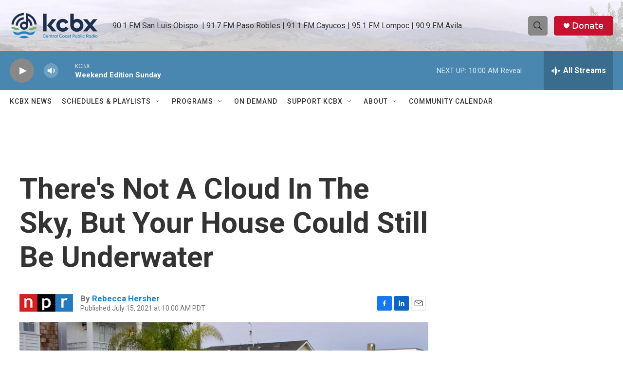

--- FILE ---
content_type: text/html; charset=utf-8
request_url: https://www.google.com/recaptcha/api2/aframe
body_size: 175
content:
<!DOCTYPE HTML><html><head><meta http-equiv="content-type" content="text/html; charset=UTF-8"></head><body><script nonce="xFHm4PPDjr6Lh6Q8q7cWjg">/** Anti-fraud and anti-abuse applications only. See google.com/recaptcha */ try{var clients={'sodar':'https://pagead2.googlesyndication.com/pagead/sodar?'};window.addEventListener("message",function(a){try{if(a.source===window.parent){var b=JSON.parse(a.data);var c=clients[b['id']];if(c){var d=document.createElement('img');d.src=c+b['params']+'&rc='+(localStorage.getItem("rc::a")?sessionStorage.getItem("rc::b"):"");window.document.body.appendChild(d);sessionStorage.setItem("rc::e",parseInt(sessionStorage.getItem("rc::e")||0)+1);localStorage.setItem("rc::h",'1769354311361');}}}catch(b){}});window.parent.postMessage("_grecaptcha_ready", "*");}catch(b){}</script></body></html>